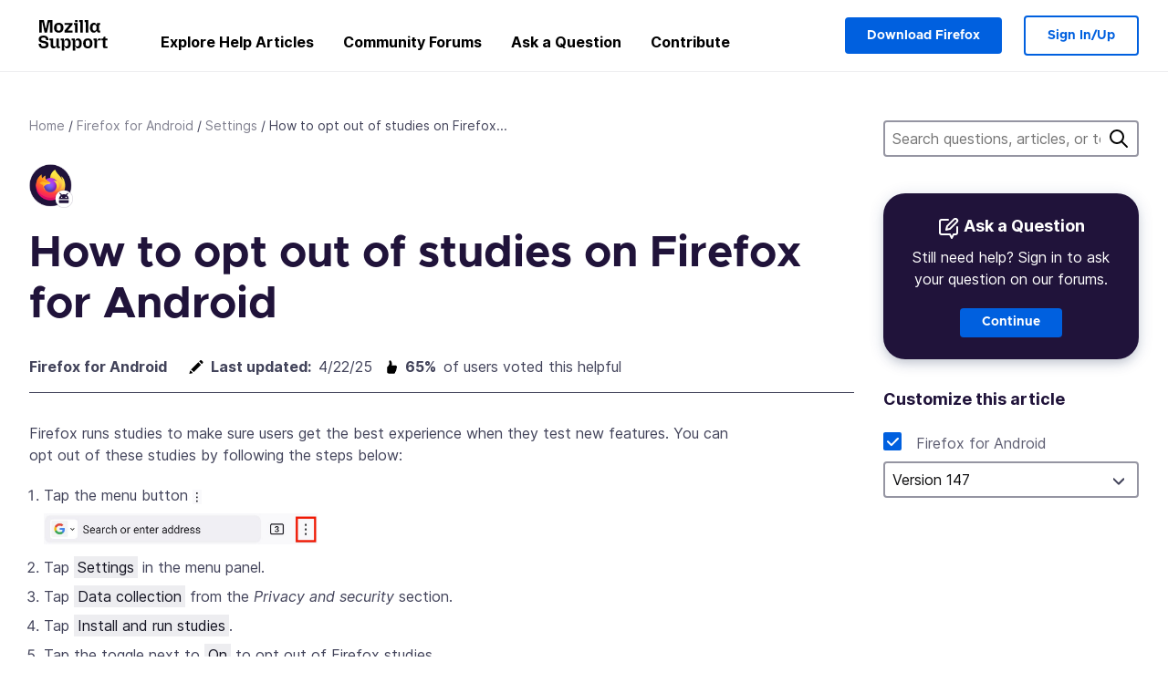

--- FILE ---
content_type: text/html; charset=utf-8
request_url: https://support.mozilla.org/en-US/kb/how-opt-out-studies-firefox-android
body_size: 80504
content:



<!DOCTYPE html>
<html class="no-js" lang="en-US"
  dir="ltr"
  data-gtm-container-id="G-2VC139B3XV"
  data-ga-content-group="kb-article"
  data-ga-default-slug="how-opt-out-studies-firefox-android"
  data-ga-article-locale="en-US"
  data-ga-topics="/settings/"
  data-ga-products="/mobile/"
  
  >
<head>
  <!--
Read more about our custom configuration and use of Google Analytics here:
https://bugzilla.mozilla.org/show_bug.cgi?id=1122305#c8
-->

<!-- Google Tag Manager -->

  <script src="https://assets-prod.sumo.prod.webservices.mozgcp.net/static/gtm-snippet.f1a8b29a563ecd7a.js" nonce="WcsnxxYg5RuN4ow8dBDTUQ=="></script>

<!-- End Google Tag Manager -->

  
  <meta http-equiv="Content-Type" content="text/html; charset=utf-8"/>

  
    <title>
  How to opt out of studies on Firefox for Android | Firefox for Android Help
</title>
  

  
<link rel="apple-touch-icon" sizes="180x180" href="https://assets-prod.sumo.prod.webservices.mozgcp.net/static/apple-touch-icon.40087fc676872dcc.png">
<link rel="icon" type="image/png" href="https://assets-prod.sumo.prod.webservices.mozgcp.net/static/favicon.abcbdb85e0f9e7a0.png">
<link rel="manifest" href="/manifest.json">
<link rel="shortcut icon" href="https://assets-prod.sumo.prod.webservices.mozgcp.net/static/favicon.abcbdb85e0f9e7a0.png">
<meta name="theme-color" content="#ffffff">


  <link rel="search" type="application/opensearchdescription+xml" title="Mozilla Support" href="/en-US/search/xml"/>
  

  
  
  <link href="https://assets-prod.sumo.prod.webservices.mozgcp.net/static/screen.02cf61ea7585e2c7.css" rel="stylesheet" nonce="WcsnxxYg5RuN4ow8dBDTUQ==">

  
  
  <script defer="defer" src="https://assets-prod.sumo.prod.webservices.mozgcp.net/static/32.a390ba7069326239.js" nonce="WcsnxxYg5RuN4ow8dBDTUQ=="></script><script defer="defer" src="https://assets-prod.sumo.prod.webservices.mozgcp.net/static/common.ec3737bd76c83a6a.js" nonce="WcsnxxYg5RuN4ow8dBDTUQ=="></script>
  
    <script defer="defer" src="https://assets-prod.sumo.prod.webservices.mozgcp.net/static/566.52e082bc6ceca92f.js" nonce="WcsnxxYg5RuN4ow8dBDTUQ=="></script><script defer="defer" src="https://assets-prod.sumo.prod.webservices.mozgcp.net/static/467.e805b3b5a73440ca.js" nonce="WcsnxxYg5RuN4ow8dBDTUQ=="></script><script defer="defer" src="https://assets-prod.sumo.prod.webservices.mozgcp.net/static/58.4022309305ddf592.js" nonce="WcsnxxYg5RuN4ow8dBDTUQ=="></script><script defer="defer" src="https://assets-prod.sumo.prod.webservices.mozgcp.net/static/document.1400607f788fdb23.js" nonce="WcsnxxYg5RuN4ow8dBDTUQ=="></script>
  
  <script defer="defer" src="https://assets-prod.sumo.prod.webservices.mozgcp.net/static/common.fx.download.46606c8553638ec9.js" nonce="WcsnxxYg5RuN4ow8dBDTUQ=="></script>

  
    
      <meta name="description" content="Here&#39;s how you can opt out of studies on Firefox for Android"/>
    
  

  
  <meta name="google-site-verification" content="2URA-2Y9BeYYUf8B2BSsBSVetJJS3TZwlXBOaMx2VfY" />
  
  <meta name="google-site-verification" content="ueNbCgS4e1JIAgLGwufm-jHaIcLXFLtFMmR_65S1Ag0" />
  
  <meta name="msvalidate.01" content="1659173DC94819093068B0ED7C51C527" />

  

    <meta name="viewport" content="width=device-width, initial-scale=1.0, maximum-scale=1.0, user-scalable=no" />

  
    <link rel="canonical" href="https://support.mozilla.org/en-US/kb/how-opt-out-studies-firefox-android" />
  
</head>

<body class="html-ltr logged-out responsive document en-US"
      data-readonly="false"
      data-usernames-api="/en-US/users/api/usernames"
      data-messages-api="/en-US/messages/api/autocomplete"
      data-media-url="https://assets-prod.sumo.prod.webservices.mozgcp.net/"
      
data-document-id="53196" >



<ul class="sumo-nav-access" id="nav-access">
  <li><a href="#main-content">Skip to main content</a></li>
  <li><a href="/en-US/locales">Switch language</a></li>
  <li><a id="skip-to-search" href="#search-q">Skip to search</a></li>
</ul>



<div class="media-test"></div>

<div id="announcements">
  
  


  
  
</div>

<header class="mzp-c-navigation sumo-nav">
  <div class="mzp-c-navigation-l-content">
    <div class="sumo-nav--container">
      <div class="sumo-nav--logo">
        <a href="/en-US/"><img src="https://assets-prod.sumo.prod.webservices.mozgcp.net/static/mozilla-support.4be004d0bbcbfb1e.svg" alt="Mozilla Support Logo"/></a>
      </div>

      <button data-mobile-nav-search-button class="sumo-nav--search-button" type="button">Search</button>
      <button data-sumo-toggle-nav="#main-navigation" class="sumo-nav--toggle-button" type="button" aria-controls="main-navigation">Menu</button>
      <a class="sumo-nav--avatar-button" data-sumo-toggle-nav="#profile-navigation" aria-controls="profile-navigation" aria-role="button">
        
        <img class="avatar" src="https://assets-prod.sumo.prod.webservices.mozgcp.net/static/default-FFA-avatar.1eeb2a0a42235417.png" alt="Avatar for Username">
        

      </a>
      <div class="mzp-c-navigation-items sumo-nav--list-wrap" id="main-navigation">
        <div class="mzp-c-navigation-menu">
          <nav class="mzp-c-menu mzp-is-basic">
              
              <ul class="mzp-c-menu-category-list sumo-nav--list">
                
<li class="mzp-c-menu-category mzp-has-drop-down mzp-js-expandable">
  <a class="mzp-c-menu-title sumo-nav--link" href="/en-US/questions/" aria-haspopup="true"
    aria-controls="mzp-c-menu-panel-help">Explore Help Articles</a>
  <div class="mzp-c-menu-panel mzp-has-card" id="mzp-c-menu-panel-help">
    <div class="sumo-nav--dropdown-container">
      <div class="sumo-nav--dropdown-grid">
        <button class="mzp-c-menu-button-close" type="button"
          aria-controls="mzp-c-menu-panel-example">Close Firefox menu</button>
        <div class="sumo-nav--dropdown-col">
          <section class="mzp-c-menu-item mzp-has-icon sumo-nav--dropdown-item">
          <div class="mzp-c-menu-item-head">
            <svg class="mzp-c-menu-item-icon" width="24" height="24" xmlns="http://www.w3.org/2000/svg" viewBox="0 0 24 24">
              <g transform="translate(3 3)" stroke="#000" stroke-width="2" fill="none" fill-rule="evenodd"
                stroke-linecap="round">
                <rect stroke-linejoin="round" width="18" height="18" rx="2" />
                <path d="M4 5h10M4 9h10M4 13h4" />
              </g>
            </svg>
            <h4 class="mzp-c-menu-item-title">Explore by product</h4>
          </div>
            <ul class="mzp-c-menu-item-list sumo-nav--sublist">
              <li>
                <a href="/en-US/products/firefox"
                  data-event-name="link_click"
                  data-event-parameters='{
                    "link_name": "main-menu.firefox-browser.product-home",
                    "link_detail": "firefox"
                  }'>
                  Firefox desktop
                </a>
              </li>
              <li>
                <a href="/en-US/products/mozilla-vpn"
                  data-event-name="link_click"
                  data-event-parameters='{
                    "link_name": "main-menu.mozilla-vpn.product-home",
                    "link_detail": "mozilla-vpn"
                  }'>
                  Mozilla VPN
                </a>
              </li>
              <li>
                <a href="/en-US/products/ios"
                  data-event-name="link_click"
                  data-event-parameters='{
                    "link_name": "main-menu.firefox-for-ios.product-home",
                    "link_detail": "ios"
                  }'>
                  Firefox for iOS
                </a>
              </li>
              <li>
                <a href="/en-US/products/thunderbird"
                  data-event-name="link_click"
                  data-event-parameters='{
                    "link_name": "main-menu.thunderbird.product-home",
                    "link_detail": "thunderbird"
                  }'>
                  Thunderbird
                </a>
              </li>
              <li>
                <a href="/en-US/products/mobile"
                  data-event-name="link_click"
                  data-event-parameters='{
                    "link_name": "main-menu.firefox-for-android.product-home",
                    "link_detail": "mobile"
                  }'>
                  Firefox for Android
                </a>
              </li>
              <li>
                <a class="color-link" href="/en-US/products/"
                  data-event-name="link_click"
                  data-event-parameters='{"link_name": "main-menu.browse-all-articles.list-products"}'>
                  View all products
                </a>
              </li>
            </ul>
          </section>
        </div>
        <div class="sumo-nav--dropdown-col">
          <section class="mzp-c-menu-item mzp-has-icon sumo-nav--dropdown-item">
            <div class="mzp-c-menu-item-head">
              <svg class="mzp-c-menu-item-icon" width="24" height="24" xmlns="http://www.w3.org/2000/svg" viewBox="0 0 24 24">
                <g transform="translate(3 3)" stroke="#000" stroke-width="2" fill="none" fill-rule="evenodd"
                  stroke-linecap="round">
                  <rect stroke-linejoin="round" width="18" height="18" rx="2" />
                  <path d="M4 5h10M4 9h10M4 13h4" />
                </g>
              </svg>
              <h4 class="mzp-c-menu-item-title">Explore by topic</h4>
            </div>
            
  
  
  
  
  
  

  
    
    
    
    
    
    
    

  

  <ul class="mzp-c-menu-item-list sumo-nav--sublist">
    <li>
      <a href="/en-US/topics/settings"
          data-event-name="link_click"
          data-event-parameters='{
          "link_name": "main-menu.topic-home",
          "link_detail": "settings"
        }'>
          Settings
      </a>
    </li>
    <li>
      <a href="/en-US/topics/installation-and-updates"
          data-event-name="link_click"
          data-event-parameters='{
          "link_name": "main-menu.topic-home",
          "link_detail": "installation-and-updates"
        }'>
          Installation and updates
      </a>
    </li>
    <li>
      <a href="/en-US/topics/email-and-messaging"
          data-event-name="link_click"
          data-event-parameters='{
          "link_name": "main-menu.topic-home",
          "link_detail": "email-and-messaging"
        }'>
          Email and messaging
      </a>
    </li>
    <li>
      <a href="/en-US/topics/performance-and-connectivity"
          data-event-name="link_click"
          data-event-parameters='{
          "link_name": "main-menu.topic-home",
          "link_detail": "performance-and-connectivity"
        }'>
          Performance and connectivity
      </a>
    </li>
    <li>
      <a href="/en-US/topics/privacy-and-security"
          data-event-name="link_click"
          data-event-parameters='{
          "link_name": "main-menu.topic-home",
          "link_detail": "privacy-and-security"
        }'>
          Privacy and security
      </a>
    </li>
    <li>
      <a href="/en-US/topics/browse"
          data-event-name="link_click"
          data-event-parameters='{
          "link_name": "main-menu.topic-home",
          "link_detail": "browse"
        }'>
          Browse
      </a>
    </li>
  </ul>

          </section>
        </div>
      </div>
    </div>
  </div>
</li>
<li class="mzp-c-menu-category mzp-has-drop-down mzp-js-expandable">
  <a class="mzp-c-menu-title sumo-nav--link" href="#" aria-haspopup="true" aria-controls="mzp-c-menu-panel-tools">Community Forums</a>
  <div class="mzp-c-menu-panel mzp-has-card" id="mzp-c-menu-panel-tools">
    <div class="sumo-nav--dropdown-container">
      <div class="sumo-nav--dropdown-grid">
        <button class="mzp-c-menu-button-close" type="button"
          aria-controls="mzp-c-menu-panel-example">Close Firefox menu</button>
        <div class="sumo-nav--dropdown-col">
          <section class="mzp-c-menu-item mzp-has-icon sumo-nav--dropdown-item">
            <div class="mzp-c-menu-item-head">
              <svg class="mzp-c-menu-item-icon" width="24" height="24" xmlns="http://www.w3.org/2000/svg"
                viewBox="0 0 24 24">
                <g stroke="#000" stroke-width="2" fill="none" fill-rule="evenodd" stroke-linecap="round"
                  stroke-linejoin="round">
                  <path
                    d="M17 17l-1.051 3.154a1 1 0 01-1.898 0L13 17H5a2 2 0 01-2-2V5a2 2 0 012-2h14a2 2 0 012 2v10a2 2 0 01-2 2h-2zM7 8h10M7 12h10" />
                </g>
              </svg>
              <h4 class="mzp-c-menu-item-title">Browse by product</h4>
            </div>
            <ul class="mzp-c-menu-item-list sumo-nav--sublist">
              <li>
                <a href="/en-US/questions/firefox"
                   data-event-name="link_click"
                   data-event-parameters='{
                    "link_name": "main-menu.support-forum-home",
                    "link_detail": "desktop"
                  }'>
                   Firefox desktop
                </a>
              </li>
              <li>
                <a href="/en-US/questions/focus-firefox"
                   data-event-name="link_click"
                   data-event-parameters='{
                    "link_name": "main-menu.support-forum-home",
                    "link_detail": "focus"
                  }'>
                   Firefox Focus
                </a>
              </li>
              <li>
                <a href="/en-US/questions/ios"
                   data-event-name="link_click"
                   data-event-parameters='{
                    "link_name": "main-menu.support-forum-home",
                    "link_detail": "ios"
                  }'>
                   Firefox for iOS
                </a>
              </li>
              <li>
                <a href="/en-US/questions/thunderbird"
                   data-event-name="link_click"
                   data-event-parameters='{
                    "link_name": "main-menu.support-forum-home",
                    "link_detail": "thunderbird"
                  }'>
                   Thunderbird
                </a>
              </li>
              <li>
                <a href="/en-US/questions/mobile"
                   data-event-name="link_click"
                   data-event-parameters='{
                    "link_name": "main-menu.support-forum-home",
                    "link_detail": "mobile"
                  }'>
                   Firefox for Android
                </a>
              </li>
              <li>
                <a class="color-link" href="/en-US/questions/"
                   data-event-name="link_click"
                   data-event-parameters='{
                    "link_name": "main-menu.support-forum-home",
                    "link_detail": "view-all-home"
                  }'>
                   View all forums
                </a>
              </li>
            </ul>
          </section>
        </div>
        <div class="sumo-nav--dropdown-col">
          <section class="mzp-c-menu-item mzp-has-icon sumo-nav--dropdown-item">
            <div class="mzp-c-menu-item-head">
              <svg class="mzp-c-menu-item-icon" width="24" height="24" xmlns="http://www.w3.org/2000/svg"
                viewBox="0 0 24 24">
                <path
                  d="M10.5 9.5L3 17c-1 1.667-1 3 0 4s2.333.833 4-.5l7.5-7.5c2.333 1.054 4.333.734 6-.96 1.667-1.693 1.833-3.707.5-6.04l-3 3-2.5-.5L15 6l3-3c-2.333-1.333-4.333-1.167-6 .5-1.667 1.667-2.167 3.667-1.5 6z"
                  stroke="#000" stroke-width="2" fill="none" fill-rule="evenodd" stroke-linecap="round"
                  stroke-linejoin="round" />
              </svg>
              <h4 class="mzp-c-menu-item-title">Browse all forum threads by topic</h4>
            </div>
            
  
  
  
  
  
  

  
    
    
    
    
    
    
    
  

  <ul class="mzp-c-menu-item-list sumo-nav--sublist">
    <li>
      <a href="/en-US/questions/topic/settings"
          data-event-name="link_click"
          data-event-parameters='{
          "link_name": "main-menu.support-forum-home",
          "link_detail": "settings"
        }'>
          Settings
      </a>
    </li>
    <li>
      <a href="/en-US/questions/topic/installation-and-updates"
          data-event-name="link_click"
          data-event-parameters='{
          "link_name": "main-menu.support-forum-home",
          "link_detail": "installation-and-updates"
        }'>
          Installation and updates
      </a>
    </li>
    <li>
      <a href="/en-US/questions/topic/email-and-messaging"
          data-event-name="link_click"
          data-event-parameters='{
          "link_name": "main-menu.support-forum-home",
          "link_detail": "email-and-messaging"
        }'>
          Email and messaging
      </a>
    </li>
    <li>
      <a href="/en-US/questions/topic/performance-and-connectivity"
          data-event-name="link_click"
          data-event-parameters='{
          "link_name": "main-menu.support-forum-home",
          "link_detail": "performance-and-connectivity"
        }'>
          Performance and connectivity
      </a>
    </li>
    <li>
      <a href="/en-US/questions/topic/privacy-and-security"
          data-event-name="link_click"
          data-event-parameters='{
          "link_name": "main-menu.support-forum-home",
          "link_detail": "privacy-and-security"
        }'>
          Privacy and security
      </a>
    </li>
    <li>
      <a href="/en-US/questions/topic/browse"
          data-event-name="link_click"
          data-event-parameters='{
          "link_name": "main-menu.support-forum-home",
          "link_detail": "browse"
        }'>
          Browse
      </a>
    </li>
  </ul>

          </section>
        </div>
      </div>
    </div>
  </div>
</li>

<li class="mzp-c-menu-category mzp-has-drop-down mzp-js-expandable">
  <a class="mzp-c-menu-title sumo-nav--link" href="/en-US/questions/" aria-haspopup="true"
    aria-controls="mzp-c-menu-panel-help">Ask a Question</a>
  <div class="mzp-c-menu-panel mzp-has-card" id="mzp-c-menu-panel-help">
    <div class="sumo-nav--dropdown-container">
      <div class="sumo-nav--dropdown-grid">
        <button class="mzp-c-menu-button-close" type="button"
          aria-controls="mzp-c-menu-panel-example">Close Firefox menu
        </button>
        <div class="sumo-nav--dropdown">
          <section class="mzp-c-menu-item mzp-has-icon sumo-nav--dropdown-item">
            <div class="mzp-c-menu-item-head">
              <svg class="mzp-c-menu-item-icon" width="24" height="24" xmlns="http://www.w3.org/2000/svg"
                viewBox="0 0 24 24">
                <g stroke="#000" stroke-width="2" fill="none" fill-rule="evenodd" stroke-linecap="round"
                  stroke-linejoin="round">
                  <path d="M11 3H4a2 2 0 00-2 2v12a2 2 0 002 2h9l2 4 2-4h2a2 2 0 002-2v-6" />
                  <path d="M17.5 2.5a2.121 2.121 0 013 3L13 13l-4 1 1-4 7.5-7.5z" />
                </g>
              </svg>
              <h4 class="mzp-c-menu-item-title">Get help with</h4>
            </div>
            <ul class="mzp-c-menu-item-list sumo-nav--sublist-aaq">
              <li>
                <a href="/en-US/questions/new/desktop"
                   data-event-name="link_click"
                   data-event-parameters='{
                    "link_name": "main-menu.aaq-step-2",
                    "link_detail": "desktop"
                  }'>
                   Firefox desktop
                </a>
              </li>
              <li>
                <a href="/en-US/questions/new/firefox-enterprise"
                   data-event-name="link_click"
                   data-event-parameters='{
                    "link_name": "main-menu.aaq-step-2",
                    "link_detail": "firefox-enterprise"
                  }'>
                   Firefox for Enterprise
                </a>
              </li>
              <li>
                <a href="/en-US/questions/new/relay"
                   data-event-name="link_click"
                   data-event-parameters='{
                    "link_name": "main-menu.aaq-step-2",
                    "link_detail": "relay"
                  }'>
                   Firefox Relay
                </a>
              </li>
              <li>
                <a href="/en-US/questions/new/thunderbird"
                   data-event-name="link_click"
                   data-event-parameters='{
                    "link_name": "main-menu.aaq-step-2",
                    "link_detail": "thunderbird"
                  }'>
                   Thunderbird
                </a>
              </li>
              <li>
                <a href="/en-US/questions/new/ios"
                   data-event-name="link_click"
                   data-event-parameters='{
                    "link_name": "main-menu.aaq-step-2",
                    "link_detail": "ios"
                  }'>
                   Firefox for iOS
                </a>
              </li>
              <li>
                <a href="/en-US/questions/new/focus"
                   data-event-name="link_click"
                   data-event-parameters='{
                    "link_name": "main-menu.aaq-step-2",
                    "link_detail": "focus"
                  }'>
                   Firefox Focus
                </a>
              </li>
              <li>
                <a href="/en-US/questions/new/monitor"
                   data-event-name="link_click"
                   data-event-parameters='{
                    "link_name": "main-menu.aaq-step-2",
                    "link_detail": "monitor"
                  }'>
                   Monitor
                </a>
              </li>
              <li>
                <a href="/en-US/questions/new/mozilla-account"
                   data-event-name="link_click"
                   data-event-parameters='{
                    "link_name": "main-menu.aaq-step-2",
                    "link_detail": "mozilla-account"
                  }'>
                   Mozilla Account
                </a>
              </li>
              <li>
                <a href="/en-US/questions/new/mobile"
                   data-event-name="link_click"
                   data-event-parameters='{
                    "link_name": "main-menu.aaq-step-2",
                    "link_detail": "mobile"
                  }'>
                   Firefox for Android
                </a>
              </li>
              <li>
                <a href="/en-US/questions/new/mozilla-vpn"
                   data-event-name="link_click"
                   data-event-parameters='{
                    "link_name": "main-menu.aaq-step-2",
                    "link_detail": "mozilla-vpn"
                  }'>
                   Mozilla VPN
                </a>
              </li>
              <li>
                <a href="/en-US/questions/new/pocket"
                   data-event-name="link_click"
                   data-event-parameters='{
                    "link_name": "main-menu.aaq-step-2",
                    "link_detail": "pocket"
                  }'>
                   Pocket
                </a>
              </li>
              <li>
                <a class="color-link" href="/en-US/questions/new"
                   data-event-name="link_click"
                   data-event-parameters='{
                    "link_name": "main-menu.aaq-step-1",
                    "link_detail": "view-all"
                  }'>
                   View all
                </a>
              </li>
            </ul>
          </section>
        </div>
      </div>
    </div>
  </div>
</li>


  <li class="mzp-c-menu-category">
    <a class="mzp-c-menu-title sumo-nav--link" href="/en-US/contribute"
      data-event-name="link_click"
      data-event-parameters='{"link_name": "main-menu.contribute.contribute-home"}'>
      Contribute
    </a>
  </li>


              </ul>
              
          </nav>
        </div>
      </div>

      <div class="mzp-c-navigation-items sumo-nav--list-wrap-right logged-out" id="profile-navigation">
        <div class="mzp-c-navigation-menu">
          <nav class="mzp-c-menu mzp-is-basic">
              
              <ul class="mzp-c-menu-category-list sumo-nav--list">
                

<li class="mzp-c-menu-category sumo-nav--item-right">
  
<form data-instant-search="form" id="support-search"  action="/en-US/search/" method="get"
   class="simple-search-form">
  
  
  <input type="hidden" name="product" value="mobile" />
  
  
  <input spellcheck="true" type="search" autocomplete="off" name="q" aria-required="true"
    placeholder="Search questions, articles, or topics (example: saving passwords in Firefox)" class="searchbox" id="search-q" />
  <button type="submit" title="Search" class="search-button">Search</button>
</form>


  
  
  <a href="https://www.firefox.com/?utm_source=support.mozilla.org&amp;utm_medium=referral&amp;utm_campaign=non-fx-button&amp;utm_content=header-download-button"
    class="firefox-download-button hidden sumo-button primary-button button-lg">Download Firefox</a>
  
</li>


<li
  class="mzp-c-menu-category logged-out-button-row ">
  
  <a rel="nofollow" href="/en-US/users/auth" class="sumo-button secondary-button button-lg"
    data-event-name="link_click"
    data-event-parameters='{"link_name": "main-menu.sign-in-up"}'>
    Sign In/Up
  </a>
  
</li>

              </ul>
              
          </nav>
        </div>
      </div>
      <div class="mzp-c-navigation-items sumo-nav--mobile-search-form" id="search-navigation">
        <div class="mzp-c-navigation-menu">
          <nav class="mzp-c-menu mzp-is-basic">
            
<form data-instant-search="form" id="mobile-search-results"  action="/en-US/search/" method="get"
   class="simple-search-form">
  
  
  <input type="hidden" name="product" value="mobile" />
  
  
  <input spellcheck="true" type="search" autocomplete="off" name="q" aria-required="true"
    placeholder="Search questions, articles, or topics (example: saving passwords in Firefox)" class="searchbox" id="search-q" />
  <button type="submit" title="Search" class="search-button">Search</button>
</form>

          </nav>
        </div>
      </div>
    </div>
  </div>
</header><!--/.mzp-c-navigation -->


<!-- This is only displayed when the instant search is active.
     This block is overriden in home.html and product.html,
     and can likely be removed when frontend search is replaced. -->
<div class="home-search-section sumo-page-section--lg shade-bg hidden-search-masthead">
  <div class="mzp-l-content narrow">
    <div class="home-search-section--content">
      <h4 class="sumo-page-heading-xl">Search Support</h4>
      
<form data-instant-search="form" id="hidden-search"  action="/en-US/search/" method="get"
   class="simple-search-form">
  
  
  <input type="hidden" name="product" value="mobile" />
  
  
  <input spellcheck="true" type="search" autocomplete="off" name="q" aria-required="true"
    placeholder="Search questions, articles, or topics (example: saving passwords in Firefox)" class="searchbox" id="search-q" />
  <button type="submit" title="Search" class="search-button">Search</button>
</form>

    </div>
  </div>
</div>








<div class="mzp-l-content " id="main-content">
  <div class="sumo-page-section--inner">
    
  
<div class="breadcrumbs" id="main-breadcrumbs">
  <ol id="breadcrumbs" class="breadcrumbs--list">
  
    
      
        <li><a href="/en-US/">Home</a></li>
      
    
  
    
      
        <li><a href="/en-US/products/mobile">Firefox for Android</a></li>
      
    
  
    
      
        <li><a href="/en-US/products/mobile/settings">Settings</a></li>
      
    
  
    
      <li>How to opt out of studies on Firefox...</li>
    
  
  </ol>
  </div>


    <div class="sumo-l-two-col ">
      
      <aside id="aside" class="sumo-l-two-col--sidebar">
        
        
  <div class="search-form-sidebar large-only">
    
<form data-instant-search="form" id="support-search-sidebar"  action="/en-US/search/" method="get"
   class="simple-search-form">
  
  
  <input type="hidden" name="product" value="mobile" />
  
  
  <input spellcheck="true" type="search" autocomplete="off" name="q" aria-required="true"
    placeholder="Search questions, articles, or topics (example: saving passwords in Firefox)" class="searchbox" id="search-q" />
  <button type="submit" title="Search" class="search-button">Search</button>
</form>

  </div>

  
    
  
  <div class="aaq-widget card is-inverse elevation-01 text-center radius-md">
    <h2 class="card--title has-bottom-margin">
      <svg class="card--icon-sm" width="24px" height="24px" viewBox="0 0 24 24" xmlns="http://www.w3.org/2000/svg">
        <g stroke="none" stroke-width="1" fill="none" fill-rule="evenodd" stroke-linecap="round" stroke-linejoin="round">
          <g transform="translate(2.000000, 1.878680)" stroke="#FFFFFF" stroke-width="2">
            <path d="M9,1.12132031 L2,1.12132031 C0.8954305,1.12132031 5.32907052e-15,2.01675081 5.32907052e-15,3.12132031 L5.32907052e-15,15.1213203 C5.32907052e-15,16.2258898 0.8954305,17.1213203 2,17.1213203 L11,17.1213203 L13,21.1213203 L15,17.1213203 L17,17.1213203 C18.1045695,17.1213203 19,16.2258898 19,15.1213203 L19,9.12132031"></path>
            <path d="M15.5,0.621320312 C16.3284271,-0.207106783 17.6715729,-0.207106769 18.5,0.621320344 C19.3284271,1.44974746 19.3284271,2.79289318 18.5,3.62132031 L11,11.1213203 L7,12.1213203 L8,8.12132031 L15.5,0.621320312 Z"></path>
          </g>
        </g>
      </svg>

      Ask a Question
    </h2>
    
    
    
    
    

    
      
        
          <p>Still need help? Sign in to ask your question on our forums.</p>
        
      
    

    

    
  
    <a class="sumo-button primary-button feature-box"
      href="/en-US/questions/new/mobile/form"
      data-event-name="link_click"
      data-event-parameters='{
        "link_name": "aaq-widget.aaq-step-3",
        "link_detail": "mobile"
      }'>
      Continue
    </a>
    </div>
  

  
    
    
  
  
    
  
  <nav id="doc-tools">
    <ul class="sidebar-nav sidebar-folding">
      
      <li id="editing-tools-sidebar">
        
        <span class="details-heading"></span>
        <ul class="sidebar-nav--list">
        
        
          <li>
            
    

    <section class="showfor" id="showfor-panel">
      <script type="application/json" class="showfor-data">
        {"products": [{"title": "Firefox for Android", "slug": "mobile", "platforms": ["android"], "visible": true}], "versions": {"mobile": [{"name": "Version 149", "slug": "m149", "product": "mobile", "default": false, "min_version": 149.0, "max_version": 150.0, "visible": true}, {"name": "Version 148", "slug": "m148", "product": "mobile", "default": false, "min_version": 148.0, "max_version": 149.0, "visible": true}, {"name": "Version 147", "slug": "m147", "product": "mobile", "default": true, "min_version": 147.0, "max_version": 148.0, "visible": true}, {"name": "Version 146", "slug": "m146", "product": "mobile", "default": false, "min_version": 146.0, "max_version": 147.0, "visible": true}, {"name": "Version 145", "slug": "m145", "product": "mobile", "default": false, "min_version": 145.0, "max_version": 146.0, "visible": true}, {"name": "Version 144", "slug": "m144", "product": "mobile", "default": false, "min_version": 144.0, "max_version": 145.0, "visible": true}, {"name": "Version 143", "slug": "m143", "product": "mobile", "default": false, "min_version": 143.0, "max_version": 144.0, "visible": true}, {"name": "Version 142", "slug": "m142", "product": "mobile", "default": false, "min_version": 142.0, "max_version": 143.0, "visible": true}, {"name": "Version 141", "slug": "m141", "product": "mobile", "default": false, "min_version": 141.0, "max_version": 142.0, "visible": true}, {"name": "Version 140", "slug": "m140", "product": "mobile", "default": false, "min_version": 140.0, "max_version": 141.0, "visible": true}, {"name": "Version 139", "slug": "m139", "product": "mobile", "default": false, "min_version": 139.0, "max_version": 140.0, "visible": true}, {"name": "Version 138", "slug": "m138", "product": "mobile", "default": false, "min_version": 138.0, "max_version": 139.0, "visible": true}, {"name": "Version 137", "slug": "m137", "product": "mobile", "default": false, "min_version": 137.0, "max_version": 138.0, "visible": false}, {"name": "Version 136", "slug": "m136", "product": "mobile", "default": false, "min_version": 136.0, "max_version": 137.0, "visible": false}, {"name": "Version 135", "slug": "m135", "product": "mobile", "default": false, "min_version": 135.0, "max_version": 136.0, "visible": false}, {"name": "Version 134", "slug": "m134", "product": "mobile", "default": false, "min_version": 134.0, "max_version": 135.0, "visible": false}, {"name": "Version 133", "slug": "m133", "product": "mobile", "default": false, "min_version": 133.0, "max_version": 134.0, "visible": false}, {"name": "Version 132", "slug": "m132", "product": "mobile", "default": false, "min_version": 132.0, "max_version": 133.0, "visible": false}, {"name": "Version 131", "slug": "m131", "product": "mobile", "default": false, "min_version": 131.0, "max_version": 132.0, "visible": false}, {"name": "Version 130", "slug": "m130", "product": "mobile", "default": false, "min_version": 130.0, "max_version": 131.0, "visible": false}, {"name": "Version 129", "slug": "m129", "product": "mobile", "default": false, "min_version": 129.0, "max_version": 130.0, "visible": false}, {"name": "Version 128", "slug": "m128", "product": "mobile", "default": false, "min_version": 128.0, "max_version": 129.0, "visible": false}, {"name": "Version 127", "slug": "m127", "product": "mobile", "default": false, "min_version": 127.0, "max_version": 128.0, "visible": false}, {"name": "Version 126", "slug": "m126", "product": "mobile", "default": false, "min_version": 126.0, "max_version": 127.0, "visible": false}, {"name": "Version 125", "slug": "m125", "product": "mobile", "default": false, "min_version": 125.0, "max_version": 126.0, "visible": false}, {"name": "Version 124", "slug": "m124", "product": "mobile", "default": false, "min_version": 124.0, "max_version": 125.0, "visible": false}, {"name": "Version 123", "slug": "m123", "product": "mobile", "default": false, "min_version": 123.0, "max_version": 124.0, "visible": false}, {"name": "Version 122", "slug": "m122", "product": "mobile", "default": false, "min_version": 122.0, "max_version": 123.0, "visible": false}, {"name": "Version 121", "slug": "m121", "product": "mobile", "default": false, "min_version": 121.0, "max_version": 122.0, "visible": false}, {"name": "Version 121", "slug": "m120", "product": "mobile", "default": false, "min_version": 121.0, "max_version": 122.0, "visible": false}, {"name": "Version 120", "slug": "m120", "product": "mobile", "default": false, "min_version": 120.0, "max_version": 121.0, "visible": false}, {"name": "Version 119", "slug": "m119", "product": "mobile", "default": false, "min_version": 119.0, "max_version": 120.0, "visible": false}, {"name": "Version 118", "slug": "m118", "product": "mobile", "default": false, "min_version": 118.0, "max_version": 119.0, "visible": false}, {"name": "Version 117", "slug": "m117", "product": "mobile", "default": false, "min_version": 117.0, "max_version": 118.0, "visible": false}, {"name": "Version 116", "slug": "m116", "product": "mobile", "default": false, "min_version": 116.0, "max_version": 117.0, "visible": false}, {"name": "Version 115", "slug": "m115", "product": "mobile", "default": false, "min_version": 115.0, "max_version": 116.0, "visible": false}, {"name": "Version 114", "slug": "m114", "product": "mobile", "default": false, "min_version": 114.0, "max_version": 115.0, "visible": false}, {"name": "Version 113", "slug": "m113", "product": "mobile", "default": false, "min_version": 113.0, "max_version": 114.0, "visible": false}, {"name": "Version 112", "slug": "m112", "product": "mobile", "default": false, "min_version": 112.0, "max_version": 113.0, "visible": false}, {"name": "Version 111", "slug": "m111", "product": "mobile", "default": false, "min_version": 111.0, "max_version": 112.0, "visible": false}, {"name": "Version 110", "slug": "m110", "product": "mobile", "default": false, "min_version": 110.0, "max_version": 111.0, "visible": false}, {"name": "Version 109", "slug": "m109", "product": "mobile", "default": false, "min_version": 109.0, "max_version": 110.0, "visible": false}, {"name": "Version 108", "slug": "m108", "product": "mobile", "default": false, "min_version": 108.0, "max_version": 109.0, "visible": false}, {"name": "Version 107", "slug": "m107", "product": "mobile", "default": false, "min_version": 107.0, "max_version": 108.0, "visible": false}, {"name": "Version 106", "slug": "m106", "product": "mobile", "default": false, "min_version": 106.0, "max_version": 107.0, "visible": false}, {"name": "Version 105", "slug": "m105", "product": "mobile", "default": false, "min_version": 105.0, "max_version": 106.0, "visible": false}, {"name": "Version 105", "slug": "m108", "product": "mobile", "default": false, "min_version": 105.0, "max_version": 106.0, "visible": false}, {"name": "Version 104", "slug": "m104", "product": "mobile", "default": false, "min_version": 104.0, "max_version": 105.0, "visible": false}, {"name": "Version 103", "slug": "m103", "product": "mobile", "default": false, "min_version": 103.0, "max_version": 104.0, "visible": false}, {"name": "Version 102", "slug": "m102", "product": "mobile", "default": false, "min_version": 102.0, "max_version": 103.0, "visible": false}, {"name": "Version 101", "slug": "m101", "product": "mobile", "default": false, "min_version": 101.0, "max_version": 102.0, "visible": false}, {"name": "Version 100", "slug": "m100", "product": "mobile", "default": false, "min_version": 100.0, "max_version": 101.0, "visible": false}, {"name": "Version 99", "slug": "m99", "product": "mobile", "default": false, "min_version": 99.0, "max_version": 100.0, "visible": false}, {"name": "Version 98", "slug": "m98", "product": "mobile", "default": false, "min_version": 98.0, "max_version": 99.0, "visible": false}, {"name": "Version 97", "slug": "m97", "product": "mobile", "default": false, "min_version": 97.0, "max_version": 98.0, "visible": false}, {"name": "Version 96", "slug": "m96", "product": "mobile", "default": false, "min_version": 96.0, "max_version": 97.0, "visible": false}, {"name": "Version 95", "slug": "m95", "product": "mobile", "default": false, "min_version": 95.0, "max_version": 96.0, "visible": false}, {"name": "Version 94", "slug": "m94", "product": "mobile", "default": false, "min_version": 94.0, "max_version": 95.0, "visible": false}, {"name": "Version 93", "slug": "m93", "product": "mobile", "default": false, "min_version": 93.0, "max_version": 94.0, "visible": false}, {"name": "Version 92", "slug": "m92", "product": "mobile", "default": false, "min_version": 92.0, "max_version": 93.0, "visible": false}, {"name": "Version 91", "slug": "m91", "product": "mobile", "default": false, "min_version": 91.0, "max_version": 92.0, "visible": false}, {"name": "Version 90", "slug": "m90", "product": "mobile", "default": false, "min_version": 90.0, "max_version": 91.0, "visible": false}, {"name": "Version 89", "slug": "m89", "product": "mobile", "default": false, "min_version": 89.0, "max_version": 90.0, "visible": false}, {"name": "Version 88", "slug": "m88", "product": "mobile", "default": false, "min_version": 88.0, "max_version": 89.0, "visible": false}, {"name": "Version 87", "slug": "m87", "product": "mobile", "default": false, "min_version": 87.0, "max_version": 88.0, "visible": false}, {"name": "Version 86", "slug": "m86", "product": "mobile", "default": false, "min_version": 86.0, "max_version": 87.0, "visible": false}, {"name": "Version 85", "slug": "m85", "product": "mobile", "default": false, "min_version": 85.0, "max_version": 86.0, "visible": false}, {"name": "Version 84", "slug": "m84", "product": "mobile", "default": false, "min_version": 84.0, "max_version": 85.0, "visible": false}, {"name": "Version 83", "slug": "m83", "product": "mobile", "default": false, "min_version": 83.0, "max_version": 84.0, "visible": false}, {"name": "Version 82", "slug": "m82", "product": "mobile", "default": false, "min_version": 82.0, "max_version": 83.0, "visible": false}, {"name": "Version 81", "slug": "m81", "product": "mobile", "default": false, "min_version": 81.0, "max_version": 82.0, "visible": false}, {"name": "Version 80", "slug": "m80", "product": "mobile", "default": false, "min_version": 80.0, "max_version": 81.0, "visible": false}, {"name": "Version 79", "slug": "m79", "product": "mobile", "default": false, "min_version": 79.0, "max_version": 80.0, "visible": false}, {"name": "Version 78", "slug": "m78", "product": "mobile", "default": false, "min_version": 78.0, "max_version": 79.0, "visible": false}, {"name": "Version 77", "slug": "m77", "product": "mobile", "default": false, "min_version": 77.0, "max_version": 78.0, "visible": false}, {"name": "Version 76", "slug": "m76", "product": "mobile", "default": false, "min_version": 76.0, "max_version": 77.0, "visible": false}, {"name": "Version 75", "slug": "m75", "product": "mobile", "default": false, "min_version": 75.0, "max_version": 76.0, "visible": false}, {"name": "Version 74", "slug": "m74", "product": "mobile", "default": false, "min_version": 74.0, "max_version": 75.0, "visible": false}, {"name": "Version 73", "slug": "m73", "product": "mobile", "default": false, "min_version": 73.0, "max_version": 74.0, "visible": false}, {"name": "Version 72", "slug": "m72", "product": "mobile", "default": false, "min_version": 72.0, "max_version": 73.0, "visible": false}, {"name": "Version 71", "slug": "m71", "product": "mobile", "default": false, "min_version": 71.0, "max_version": 72.0, "visible": false}, {"name": "Version 70", "slug": "m70", "product": "mobile", "default": false, "min_version": 70.0, "max_version": 71.0, "visible": false}, {"name": "Version 69", "slug": "m69", "product": "mobile", "default": false, "min_version": 69.0, "max_version": 70.0, "visible": false}, {"name": "Version 68", "slug": "m68", "product": "mobile", "default": false, "min_version": 68.0, "max_version": 69.0, "visible": false}, {"name": "Version 67", "slug": "m67", "product": "mobile", "default": false, "min_version": 67.0, "max_version": 68.0, "visible": false}, {"name": "Version 66", "slug": "m66", "product": "mobile", "default": false, "min_version": 66.0, "max_version": 67.0, "visible": false}, {"name": "Version 65", "slug": "m65", "product": "mobile", "default": false, "min_version": 65.0, "max_version": 66.0, "visible": false}, {"name": "Version 65", "slug": "m65", "product": "mobile", "default": false, "min_version": 65.0, "max_version": 66.0, "visible": false}, {"name": "Version 64", "slug": "m64", "product": "mobile", "default": false, "min_version": 64.0, "max_version": 65.0, "visible": false}, {"name": "Version 63", "slug": "m63", "product": "mobile", "default": false, "min_version": 63.0, "max_version": 64.0, "visible": false}, {"name": "Version 62", "slug": "m62", "product": "mobile", "default": false, "min_version": 62.0, "max_version": 63.0, "visible": false}, {"name": "Version 61", "slug": "m61", "product": "mobile", "default": false, "min_version": 61.0, "max_version": 62.0, "visible": false}, {"name": "Version 60", "slug": "m60", "product": "mobile", "default": false, "min_version": 60.0, "max_version": 61.0, "visible": false}, {"name": "Version 59", "slug": "m59", "product": "mobile", "default": false, "min_version": 59.0, "max_version": 60.0, "visible": false}, {"name": "Version 58", "slug": "m58", "product": "mobile", "default": false, "min_version": 58.0, "max_version": 59.0, "visible": false}, {"name": "Version 57", "slug": "m57", "product": "mobile", "default": false, "min_version": 57.0, "max_version": 58.0, "visible": false}, {"name": "Version 56", "slug": "m56", "product": "mobile", "default": false, "min_version": 56.0, "max_version": 57.0, "visible": false}, {"name": "Version 55", "slug": "m55", "product": "mobile", "default": false, "min_version": 55.0, "max_version": 56.0, "visible": false}, {"name": "Version 54", "slug": "m54", "product": "mobile", "default": false, "min_version": 54.0, "max_version": 55.0, "visible": false}, {"name": "Version 53", "slug": "m53", "product": "mobile", "default": false, "min_version": 53.0, "max_version": 54.0, "visible": false}, {"name": "Version 52", "slug": "m52", "product": "mobile", "default": false, "min_version": 52.0, "max_version": 53.0, "visible": false}, {"name": "Version 51", "slug": "m51", "product": "mobile", "default": false, "min_version": 51.0, "max_version": 52.0, "visible": false}, {"name": "Version 50", "slug": "m50", "product": "mobile", "default": false, "min_version": 50.0, "max_version": 51.0, "visible": false}, {"name": "Version 49", "slug": "m49", "product": "mobile", "default": false, "min_version": 49.0, "max_version": 50.0, "visible": false}, {"name": "Version 48", "slug": "m48", "product": "mobile", "default": false, "min_version": 48.0, "max_version": 49.0, "visible": false}, {"name": "Version 47", "slug": "m47", "product": "mobile", "default": false, "min_version": 47.0, "max_version": 48.0, "visible": false}, {"name": "Version 46", "slug": "m46", "product": "mobile", "default": false, "min_version": 46.0, "max_version": 47.0, "visible": false}, {"name": "Version 45", "slug": "m45", "product": "mobile", "default": false, "min_version": 45.0, "max_version": 46.0, "visible": false}, {"name": "Version 44", "slug": "m44", "product": "mobile", "default": false, "min_version": 44.0, "max_version": 45.0, "visible": false}, {"name": "Version 43", "slug": "m43", "product": "mobile", "default": false, "min_version": 43.0, "max_version": 44.0, "visible": false}, {"name": "Version 42", "slug": "m42", "product": "mobile", "default": false, "min_version": 42.0, "max_version": 43.0, "visible": false}, {"name": "Version 41", "slug": "m41", "product": "mobile", "default": false, "min_version": 41.0, "max_version": 42.0, "visible": false}, {"name": "Version 40", "slug": "m40", "product": "mobile", "default": false, "min_version": 40.0, "max_version": 41.0, "visible": false}, {"name": "Version 39", "slug": "m39", "product": "mobile", "default": false, "min_version": 39.0, "max_version": 40.0, "visible": false}, {"name": "Version 38", "slug": "m38", "product": "mobile", "default": false, "min_version": 38.0, "max_version": 39.0, "visible": false}, {"name": "Version 37", "slug": "m37", "product": "mobile", "default": false, "min_version": 37.0, "max_version": 38.0, "visible": false}, {"name": "Version 36", "slug": "m36", "product": "mobile", "default": false, "min_version": 36.0, "max_version": 37.0, "visible": false}, {"name": "Version 35", "slug": "m35", "product": "mobile", "default": false, "min_version": 35.0, "max_version": 36.0, "visible": false}, {"name": "Version 34", "slug": "m34", "product": "mobile", "default": false, "min_version": 34.0, "max_version": 35.0, "visible": false}, {"name": "Version 33", "slug": "m33", "product": "mobile", "default": false, "min_version": 33.0, "max_version": 34.0, "visible": false}, {"name": "Version 32", "slug": "m32", "product": "mobile", "default": false, "min_version": 32.0, "max_version": 33.0, "visible": false}, {"name": "Version 31", "slug": "m31", "product": "mobile", "default": false, "min_version": 31.0, "max_version": 32.0, "visible": false}, {"name": "Version 30", "slug": "m30", "product": "mobile", "default": false, "min_version": 30.0, "max_version": 31.0, "visible": false}, {"name": "Version 29", "slug": "m29", "product": "mobile", "default": false, "min_version": 29.0, "max_version": 30.0, "visible": false}, {"name": "Version 28", "slug": "m28", "product": "mobile", "default": false, "min_version": 28.0, "max_version": 29.0, "visible": false}, {"name": "Version 27", "slug": "m27", "product": "mobile", "default": false, "min_version": 27.0, "max_version": 28.0, "visible": false}, {"name": "Version 26", "slug": "m26", "product": "mobile", "default": false, "min_version": 26.0, "max_version": 27.0, "visible": false}, {"name": "Version 25", "slug": "m25", "product": "mobile", "default": false, "min_version": 25.0, "max_version": 26.0, "visible": false}, {"name": "Version 24", "slug": "m24", "product": "mobile", "default": false, "min_version": 24.0, "max_version": 25.0, "visible": false}, {"name": "Version 23", "slug": "m23", "product": "mobile", "default": false, "min_version": 23.0, "max_version": 24.0, "visible": false}, {"name": "Version 22", "slug": "m22", "product": "mobile", "default": false, "min_version": 22.0, "max_version": 23.0, "visible": false}, {"name": "Version 21", "slug": "m21", "product": "mobile", "default": false, "min_version": 21.0, "max_version": 22.0, "visible": false}, {"name": "Version 20", "slug": "m20", "product": "mobile", "default": false, "min_version": 20.0, "max_version": 21.0, "visible": false}, {"name": "Version 19", "slug": "m19", "product": "mobile", "default": false, "min_version": 19.0, "max_version": 20.0, "visible": false}, {"name": "Version 18", "slug": "m18", "product": "mobile", "default": false, "min_version": 18.0, "max_version": 19.0, "visible": false}, {"name": "Version 17", "slug": "m17", "product": "mobile", "default": false, "min_version": 17.0, "max_version": 18.0, "visible": false}, {"name": "Version 16", "slug": "m16", "product": "mobile", "default": false, "min_version": 16.0, "max_version": 17.0, "visible": false}, {"name": "Version 15", "slug": "m15", "product": "mobile", "default": false, "min_version": 15.0, "max_version": 16.0, "visible": false}, {"name": "Version 14", "slug": "m14", "product": "mobile", "default": false, "min_version": 14.0, "max_version": 15.0, "visible": false}, {"name": "Version 13", "slug": "m13", "product": "mobile", "default": false, "min_version": 13.0, "max_version": 14.0, "visible": false}, {"name": "Version 12", "slug": "m12", "product": "mobile", "default": false, "min_version": 12.0, "max_version": 13.0, "visible": false}, {"name": "Version 11", "slug": "m11", "product": "mobile", "default": false, "min_version": 11.0, "max_version": 12.0, "visible": false}, {"name": "Version 10", "slug": "m10", "product": "mobile", "default": false, "min_version": 10.0, "max_version": 11.0, "visible": false}, {"name": "Version 9", "slug": "m9", "product": "mobile", "default": false, "min_version": 9.0, "max_version": 10.0, "visible": false}, {"name": "Version 8", "slug": "m8", "product": "mobile", "default": false, "min_version": 8.0, "max_version": 9.0, "visible": false}, {"name": "Version 7", "slug": "m7", "product": "mobile", "default": false, "min_version": 7.0, "max_version": 8.0, "visible": false}, {"name": "Version 6", "slug": "m6", "product": "mobile", "default": false, "min_version": 6.0, "max_version": 7.0, "visible": false}, {"name": "Version 5", "slug": "m5", "product": "mobile", "default": false, "min_version": 5.0, "max_version": 6.0, "visible": false}, {"name": "Version 4", "slug": "m4", "product": "mobile", "default": false, "min_version": 4.0, "max_version": 5.0, "visible": false}, {"name": "Version 3", "slug": "m3", "product": "mobile", "default": false, "min_version": 3.0, "max_version": 4.0, "visible": false}, {"name": "Version 2", "slug": "m2", "product": "mobile", "default": false, "min_version": 2.0, "max_version": 3.0, "visible": false}, {"name": "Version 1", "slug": "m1", "product": "mobile", "default": false, "min_version": 1.0, "max_version": 2.0, "visible": false}]}, "platforms": {"mobile": [{"name": "Android", "slug": "android", "visible": true}]}}
      </script>

      <h3 class="sidebar-subheading force-top-margin">Customize this article</h3>
      

      
        
          
          

          <div class="product" data-product="mobile">
            <div class="field checkbox is-condensed">
              <input
                type="checkbox"
                id="id_mobile"
                checked
                value="product:mobile"
              />
              <label for="id_mobile">Firefox for Android</label>
            </div>

            
              <div class="selectbox-wrapper">
                <select class="version">
                  
                    
                      <option value="version:m149"
                              data-min="149.0"
                              data-max="150.0"
                              >
                        Version 149
                      </option>
                    
                  
                    
                      <option value="version:m148"
                              data-min="148.0"
                              data-max="149.0"
                              >
                        Version 148
                      </option>
                    
                  
                    
                      <option value="version:m147"
                              data-min="147.0"
                              data-max="148.0"
                              selected>
                        Version 147
                      </option>
                    
                  
                    
                      <option value="version:m146"
                              data-min="146.0"
                              data-max="147.0"
                              >
                        Version 146
                      </option>
                    
                  
                    
                      <option value="version:m145"
                              data-min="145.0"
                              data-max="146.0"
                              >
                        Version 145
                      </option>
                    
                  
                    
                      <option value="version:m144"
                              data-min="144.0"
                              data-max="145.0"
                              >
                        Version 144
                      </option>
                    
                  
                    
                      <option value="version:m143"
                              data-min="143.0"
                              data-max="144.0"
                              >
                        Version 143
                      </option>
                    
                  
                    
                      <option value="version:m142"
                              data-min="142.0"
                              data-max="143.0"
                              >
                        Version 142
                      </option>
                    
                  
                    
                      <option value="version:m141"
                              data-min="141.0"
                              data-max="142.0"
                              >
                        Version 141
                      </option>
                    
                  
                    
                      <option value="version:m140"
                              data-min="140.0"
                              data-max="141.0"
                              >
                        Version 140
                      </option>
                    
                  
                    
                      <option value="version:m139"
                              data-min="139.0"
                              data-max="140.0"
                              >
                        Version 139
                      </option>
                    
                  
                    
                      <option value="version:m138"
                              data-min="138.0"
                              data-max="139.0"
                              >
                        Version 138
                      </option>
                    
                  
                    
                  
                    
                  
                    
                  
                    
                  
                    
                  
                    
                  
                    
                  
                    
                  
                    
                  
                    
                  
                    
                  
                    
                  
                    
                  
                    
                  
                    
                  
                    
                  
                    
                  
                    
                  
                    
                  
                    
                  
                    
                  
                    
                  
                    
                  
                    
                  
                    
                  
                    
                  
                    
                  
                    
                  
                    
                  
                    
                  
                    
                  
                    
                  
                    
                  
                    
                  
                    
                  
                    
                  
                    
                  
                    
                  
                    
                  
                    
                  
                    
                  
                    
                  
                    
                  
                    
                  
                    
                  
                    
                  
                    
                  
                    
                  
                    
                  
                    
                  
                    
                  
                    
                  
                    
                  
                    
                  
                    
                  
                    
                  
                    
                  
                    
                  
                    
                  
                    
                  
                    
                  
                    
                  
                    
                  
                    
                  
                    
                  
                    
                  
                    
                  
                    
                  
                    
                  
                    
                  
                    
                  
                    
                  
                    
                  
                    
                  
                    
                  
                    
                  
                    
                  
                    
                  
                    
                  
                    
                  
                    
                  
                    
                  
                    
                  
                    
                  
                    
                  
                    
                  
                    
                  
                    
                  
                    
                  
                    
                  
                    
                  
                    
                  
                    
                  
                    
                  
                    
                  
                    
                  
                    
                  
                    
                  
                    
                  
                    
                  
                    
                  
                    
                  
                    
                  
                    
                  
                    
                  
                    
                  
                    
                  
                    
                  
                    
                  
                    
                  
                    
                  
                    
                  
                    
                  
                    
                  
                    
                  
                    
                  
                    
                  
                    
                  
                    
                  
                    
                  
                    
                  
                    
                  
                    
                  
                    
                  
                    
                  
                    
                  
                    
                  
                    
                  
                    
                  
                    
                  
                    
                  
                    
                  
                    
                  
                    
                  
                    
                  
                    
                  
                    
                  
                    
                  
                    
                  
                    
                  
                </select>
              </div>
            

            
          </div>
        
      
    </section>
  
          </li>
        
        </ul>
      </li>
    </ul>
  </nav>

        
<div id="document-vote-wrapper-wide-screen" class="document-vote--sidebar-wrap">
  
  
    
  
  
    <div class="document-vote elevation-02 text-center" data-page-url="/en-US/kb/how-opt-out-studies-firefox-android">
      <form class="document-vote--form helpful"
            hx-post="/en-US/kb/how-opt-out-studies-firefox-android/vote"
            hx-indicator=".wait"
            hx-target="this"
            hx-swap="outerHTML">
          <input type='hidden' name='csrfmiddlewaretoken' value='YWFbhLUKL1dmE9W9lRy1Yl1BfUecNEZBWJRYzemKJIvkIMDIURcczLg5q70v74Or' />
          <h4 class="document-vote--heading">Was this article helpful?</h4>
          <div class="document-vote--buttons">
            <input type="hidden" name="revision_id" value="296006" />
            <input type="hidden" name="source" value="footer" />
            <button type="submit" class="btn helpful-button" name="helpful"
                    data-event-name="article_vote"
                    data-event-parameters='{"vote": "helpful"}'
            >Yes👍</button>
            <button type="submit" class="btn not-helpful-button" name="not-helpful"
                    data-event-name="article_vote"
                    data-event-parameters='{"vote": "not-helpful"}'
            >No👎</button>
            <img class="wait" src="https://assets-prod.sumo.prod.webservices.mozgcp.net/static/spinner.0504e207549790a6.gif" alt="Please wait..." />
          </div>
      </form>
    </div>
  
</div>

      </aside>
      
      <main role="main" class="sumo-l-two-col--main">
      
      
  <section id="document-list">
    <header class="sumo-article-header kb-header">
      <div class="sumo-article-header--text">
        <div class="documents-product-title">
          
          <a href="/en-US/products/mobile" title="Firefox for Android">
            <img src="https://assets-prod.sumo.prod.webservices.mozgcp.net/media/uploads/products/2020-04-14-08-37-28-a0d9f0_1.png" height="48" width="48" alt="" />
          </a>
          
        </div>
        <h1 class="sumo-page-heading">How to opt out of studies on Firefox for Android</h1>
      </div>
    </header>

    
    <article class="wiki-doc">
      
  
  
      
        
  <div id="document_metadata" class="has-border-bottom">
    <span class="product tooltip-container">
      Firefox for Android
      <span class="tooltip">Firefox for Android</span>
    </span>
    
      <span class="last-updated">
       <img class="pencil" src="https://assets-prod.sumo.prod.webservices.mozgcp.net/static/pencil.966aaf14c9fb9489.svg" />
       <strong>Last updated:</strong>
        <span class="time">
          <time datetime="2025-04-22T16:19:13.122409-07:00">4/22/25</time>
        </span>
      </span>
    
    
      <span class="helpful-info">
        <img class="thumbsup" src="https://assets-prod.sumo.prod.webservices.mozgcp.net/static/thumbs-up.ebafb6e8babd8913.svg"/><span class="helpful-count">65%</span> of users voted this helpful
      </span>
    
  </div>
      
      <section id="doc-content" class="document--content ">
    
      
      <p>Firefox runs studies to make sure users get the best experience when they test new features. You can opt out of these studies by following the steps below:
</p>
<ol><li>Tap the menu button <img alt="android menu icon" class="wiki-image frameless lazy" data-original-src="https://assets-prod.sumo.prod.webservices.mozgcp.net/media/uploads/gallery/images/2024-05-28-12-46-21-5e262d.png" src="https://assets-prod.sumo.prod.webservices.mozgcp.net/static/placeholder.cb78bf81388965e3.gif" width="10"> <br> <img alt="Menu button - Template:menupreview" class="wiki-image frameless lazy" data-original-src="https://assets-prod.sumo.prod.webservices.mozgcp.net/media/uploads/gallery/images/2024-10-01-13-54-46-4af522.png" src="https://assets-prod.sumo.prod.webservices.mozgcp.net/static/placeholder.cb78bf81388965e3.gif" width="300">

</li><li>Tap <span class="menu">Settings</span> in the menu panel.
</li><li>Tap <span class="menu">Data collection</span> from the <em>Privacy and security</em> section.
</li><li>Tap <span class="for" data-for="m136"><span class="menu">Install and run studies</span></span><span class="for" data-for="not m136"><span class="menu">Studies</span></span>.
</li><li>Tap the toggle next to <span class="menu">On</span> to opt out of Firefox studies.
</li><li>Tap <span class="button">OK</span> in the prompt that appears to restart Firefox and apply your change.
</li></ol>
    
  </section>

      

      
      
        <p class="share-link">
          <br/>
          
          Share this article: <a href="https://mzl.la/3zKwSnu">https://mzl.la/3zKwSnu</a>
        </p>
      
    </article>

    <section id="document-vote-wrapper-narrow-screen" class="sumo-page-section">
    </section>

    <section id="doc-contributors" class="document--contributors sumo-page-section">
    <p class="help-title text-body-md">These fine people helped write this article:</p> <div class="document--contributors-list text-body-xs"><a class="user secondary-color" rel="nofollow" href="/en-US/user/michro/">Michele Rodaro</a>, <a class="user secondary-color" rel="nofollow" href="/en-US/user/Artist/">Artist</a>, <a class="user secondary-color" rel="nofollow" href="/en-US/user/cpeterson/">Chris Peterson</a>, <a class="user secondary-color" rel="nofollow" href="/en-US/user/Y.D./">YD</a>, <a class="user secondary-color" rel="nofollow" href="/en-US/user/Fabi.L/">Fabi</a></div>
  </section>

    <section class="sumo-page-section">
      <div class="card card--callout is-full-width has-moz-headings">
  <div class="card--callout-wrap-narrow">
    <img class="card--feature-img" src="https://assets-prod.sumo.prod.webservices.mozgcp.net/static/volunteer.9a99c597228412ee.png" alt="Illustration of hands" />
    <div class="card--details">
      <h3 class="card--title">Volunteer</h3>
      <p class="card--desc">Grow and share your expertise with others. Answer questions and improve our knowledge base.</p>
      <p class="card--desc"><strong><a href="/en-US/contribute">Learn More</a></strong></p>
    </div>
  </div>
</div>
    </section>

    
      
  

    

  </section>

      </main>
    </div>
  </div>
  
</div>


<footer class="mzp-c-footer">
  <div class="mzp-l-content">
    <nav class="mzp-c-footer-primary">
      <div class="mzp-c-footer-cols">
        <section class="mzp-c-footer-col">
          <h5 class="mzp-c-footer-heading">Mozilla</h5>
          <ul class="mzp-c-footer-list">
            <li><a href="https://www.mozilla.org/about/legal/defend-mozilla-trademarks/">Report Trademark Abuse</a></li>
            <li><a href="https://github.com/mozilla/kitsune/">Source code</a></li>
            <li><a href="https://twitter.com/firefox">Twitter</a></li>
            <li>
              <a href="/en-US/contribute"
                data-event-name="link_click"
                data-event-parameters='{"link_name": "footer.join-our-community.contribute-home"}'>
                Join our Community
              </a>
            </li>
            <li>
              <a href="/en-US/"
                data-event-name="link_click"
                data-event-parameters='{"link_name": "footer.explore-help-articles.home"}'>
                Explore Help Articles
              </a>
            </li>
          </ul>
        </section>

        <section class="mzp-c-footer-col">
          <h5 class="mzp-c-footer-heading">Firefox</h5>
          <ul class="mzp-c-footer-list">
            <li><a href="https://www.firefox.com/thanks/?utm_source=support.mozilla.org&utm_campaign=footer&utm_medium=referral">Download</a></li>
            <li><a href="https://www.firefox.com/?utm_source=support.mozilla.org&utm_campaign=footer&utm_medium=referral">Firefox desktop</a></li>
            <li><a href="https://www.firefox.com/browsers/mobile/android/?utm_source=support.mozilla.org&utm_campaign=footer&utm_medium=referral">Android Browser</a></li>
            <li><a href="https://www.firefox.com/browsers/mobile/ios/?utm_source=support.mozilla.org&utm_campaign=footer&utm_medium=referral">iOS Browser</a></li>
            <li><a href="https://www.firefox.com/browsers/mobile/focus/?utm_source=support.mozilla.org&utm_campaign=footer&utm_medium=referral">Focus Browser</a></li>
          </ul>
        </section>

        <section class="mzp-c-footer-col">
          <h5 class="mzp-c-footer-heading">Firefox for Developers</h5>
          <ul class="mzp-c-footer-list">
            <li><a href="https://www.firefox.com/channel/desktop/developer/?utm_source=support.mozilla.org&utm_campaign=footer&utm_medium=referral">Developer Edition</a></li>
            <li><a href="https://www.firefox.com/channel/desktop/?utm_source=support.mozilla.org&utm_campaign=footer&utm_medium=referral#beta">Beta</a></li>
            <li><a href="https://www.firefox.com/channel/android/?utm_source=support.mozilla.org&utm_campaign=footer&utm_medium=referral#beta">Beta for Android</a></li>
            <li><a href="https://www.firefox.com/channel/desktop/?utm_source=support.mozilla.org&utm_campaign=footer&utm_medium=referral#nightly">Nightly</a></li>
            <li><a href="https://www.firefox.com/channel/android/?utm_source=support.mozilla.org&utm_campaign=footer&utm_medium=referral#nightly">Nightly for Android</a></li>
          </ul>
        </section>

        <section class="mzp-c-footer-col">
          <h5 class="mzp-c-footer-heading">Mozilla Account</h5>
          <ul class="mzp-c-footer-list">
            
              <li><a rel="nofollow" href="/en-US/users/auth">Sign In/Up</a></li>
            
            <li>
              <a href="/en-US/kb/access-mozilla-services-firefox-account"
                data-event-name="link_click"
                data-event-parameters='{"link_name": "footer.what-is-it.kb-article"}'>
                What Is It?
              </a>
            </li>
            <li><a href="https://accounts.firefox.com/reset_password">Reset Password</a></li>
            <li>
              <a href="/en-US/kb/switching-devices"
                data-event-name="link_click"
                data-event-parameters='{"link_name": "footer.sync-your-data.kb-article"}'>
                Sync Your Data
              </a>
            </li>
            <li>
              <a href="/en-US/products/mozilla-account"
                data-event-name="link_click"
                data-event-parameters='{
                  "link_name": "footer.get-help.product-home",
                  "link_detail": "mozilla-account"
                }'>
                Get Help
              </a>
            </li>
          </ul>
        </section>

        <section class="mzp-c-footer-col lang-col">
          <form class="mzp-c-language-switcher" method="get" action="#">
            <a class="mzp-c-language-switcher-link" href="/en-US/locales">Language</a>
            <label for="mzp-c-language-switcher-select">Language</label>
            <select id="mzp-c-language-switcher-select" class="mzp-js-language-switcher-select"
             name="lang">
              
                  <option value="af" >Afrikaans</option>
              
                  <option value="ar" >عربي</option>
              
                  <option value="az" >Azərbaycanca</option>
              
                  <option value="bg" >Български</option>
              
                  <option value="bm" >Bamanankan</option>
              
                  <option value="bn" >বাংলা</option>
              
                  <option value="bs" >Bosanski</option>
              
                  <option value="ca" >català</option>
              
                  <option value="cs" >Čeština</option>
              
                  <option value="da" >Dansk</option>
              
                  <option value="de" >Deutsch</option>
              
                  <option value="ee" >Èʋegbe</option>
              
                  <option value="el" >Ελληνικά</option>
              
                  <option value="en-US" selected>English</option>
              
                  <option value="es" >Español</option>
              
                  <option value="et" >eesti keel</option>
              
                  <option value="eu" >Euskara</option>
              
                  <option value="fa" >فارسی</option>
              
                  <option value="fi" >suomi</option>
              
                  <option value="fr" >Français</option>
              
                  <option value="fy-NL" >Frysk</option>
              
                  <option value="ga-IE" >Gaeilge (Éire)</option>
              
                  <option value="gl" >Galego</option>
              
                  <option value="gn" >Avañe&#39;ẽ</option>
              
                  <option value="gu-IN" >ગુજરાતી</option>
              
                  <option value="ha" >هَرْشَن هَوْسَ</option>
              
                  <option value="he" >עברית</option>
              
                  <option value="hi-IN" >हिन्दी (भारत)</option>
              
                  <option value="hr" >Hrvatski</option>
              
                  <option value="hu" >Magyar</option>
              
                  <option value="dsb" >Dolnoserbšćina</option>
              
                  <option value="hsb" >Hornjoserbsce</option>
              
                  <option value="id" >Bahasa Indonesia</option>
              
                  <option value="ig" >Asụsụ Igbo</option>
              
                  <option value="it" >Italiano</option>
              
                  <option value="ja" >日本語</option>
              
                  <option value="ka" >ქართული</option>
              
                  <option value="km" >ខ្មែរ</option>
              
                  <option value="kn" >ಕನ್ನಡ</option>
              
                  <option value="ko" >한국어</option>
              
                  <option value="ln" >Lingála</option>
              
                  <option value="lt" >lietuvių kalba</option>
              
                  <option value="mg" >Malagasy</option>
              
                  <option value="mk" >Македонски</option>
              
                  <option value="ml" >മലയാളം</option>
              
                  <option value="ms" >Bahasa Melayu</option>
              
                  <option value="ne-NP" >नेपाली</option>
              
                  <option value="nl" >Nederlands</option>
              
                  <option value="no" >Norsk</option>
              
                  <option value="pl" >Polski</option>
              
                  <option value="pt-BR" >Português (do Brasil)</option>
              
                  <option value="pt-PT" >Português (Europeu)</option>
              
                  <option value="ro" >română</option>
              
                  <option value="ru" >Русский</option>
              
                  <option value="si" >සිංහල</option>
              
                  <option value="sk" >slovenčina</option>
              
                  <option value="sl" >slovenščina</option>
              
                  <option value="sq" >Shqip</option>
              
                  <option value="sr" >Српски</option>
              
                  <option value="sw" >Kiswahili</option>
              
                  <option value="sv" >Svenska</option>
              
                  <option value="ta" >தமிழ்</option>
              
                  <option value="ta-LK" >தமிழ் (இலங்கை)</option>
              
                  <option value="te" >తెలుగు</option>
              
                  <option value="th" >ไทย</option>
              
                  <option value="tn" >Setswana</option>
              
                  <option value="tr" >Türkçe</option>
              
                  <option value="uk" >Українська</option>
              
                  <option value="ur" >اُردو</option>
              
                  <option value="vi" >Tiếng Việt</option>
              
                  <option value="wo" >Wolof</option>
              
                  <option value="xh" >isiXhosa</option>
              
                  <option value="yo" >èdè Yorùbá</option>
              
                  <option value="zh-CN" >中文 (简体)</option>
              
                  <option value="zh-TW" >正體中文 (繁體)</option>
              
                  <option value="zu" >isiZulu</option>
              
            </select>
            <!-- form submit button is shown when JavaScript is not enabled -->
            <button type="submit">Go</button>
          </form>
          <ul class="mzp-c-footer-links-social">
            <li><a class="twitter" href="https://twitter.com/firefox">Twitter<span>(@firefox)</span></a></li>
            <li><a class="youtube" href="https://www.youtube.com/firefoxchannel">YouTube<span> (firefoxchannel)</span></a></li>
            <li><a class="instagram" href="https://www.instagram.com/firefox">Instagram<span> (firefox)</span></a></li>
          </ul>
        </section>

      </div>
    </nav>

    <nav class="mzp-c-footer-secondary">
      <div class="mzp-c-footer-link-col">
        <div class="mzp-c-footer-primary-logo"><a href="https://www.mozilla.org/">Mozilla</a></div>
        <div class="mzp-c-footer-legal">
          <ul>
            <li><a href="https://www.mozilla.org/">mozilla.org</a></li>
            <li><a href="https://www.mozilla.org/about/legal/terms/mozilla/">Terms of Service</a></li>
            <li><a href="https://www.mozilla.org/privacy/websites/">Privacy</a></li>
            <li><a href="https://www.mozilla.org/privacy/websites/#user-choices">Cookies</a></li>
            <li><a href="https://www.mozilla.org/contact/">Contact</a></li>
          </ul>
        </div>
      </div>
      <div class="mzp-c-footer-legal-col">
        <p>
          Visit <a href="https://www.mozilla.org" rel="external noopener" data-link-type="footer" data-link-name="Mozilla Corporation">Mozilla Corporation’s</a> not-for-profit parent, the <a href="https://foundation.mozilla.org" rel="external noopener" data-link-type="footer" data-link-name="Mozilla Foundation">Mozilla Foundation</a>.
        </p>
        <p>
          Portions of this content are ©1998–2026 by individual mozilla.org contributors. Content available under a <a rel="external noopener" href="https://www.mozilla.org/foundation/licensing/website-content/">Creative Commons license</a>.
        </p>
      </div>
    </nav>
  </div>
</footer>

  
    <script src="https://assets-prod.sumo.prod.webservices.mozgcp.net/static/jsi18n/en-us/djangojs-min.js"></script>
  


</body>
</html>